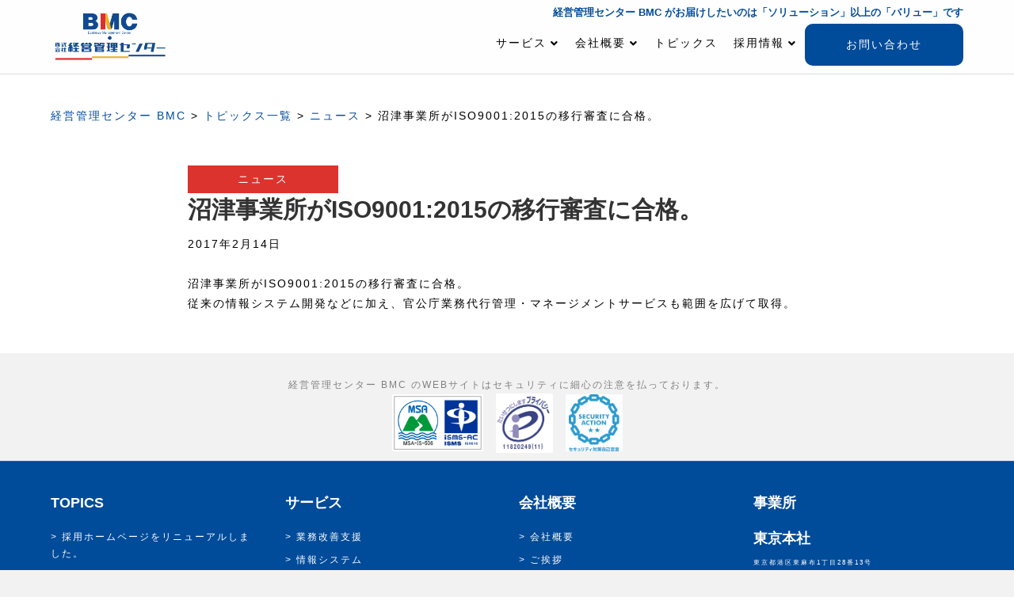

--- FILE ---
content_type: text/html; charset=UTF-8
request_url: https://www.bmc-it.com/%E6%B2%BC%E6%B4%A5%E4%BA%8B%E6%A5%AD%E6%89%80%E3%81%8Ciso90012015%E3%81%AE%E7%A7%BB%E8%A1%8C%E5%AF%A9%E6%9F%BB%E3%81%AB%E5%90%88%E6%A0%BC%E3%80%82/
body_size: 15781
content:
<!DOCTYPE html>
<html dir="ltr" lang="ja">
<head>
<meta charset="UTF-8" />
<meta name='viewport' content='width=device-width, initial-scale=1.0' />
<meta http-equiv='X-UA-Compatible' content='IE=edge' />
<link rel="profile" href="https://gmpg.org/xfn/11" />
<title>沼津事業所がISO9001:2015の移行審査に合格。 | 経営管理センター BMC</title>

		<!-- All in One SEO 4.9.3 - aioseo.com -->
	<meta name="robots" content="max-image-preview:large" />
	<meta name="author" content="kondo"/>
	<link rel="canonical" href="https://www.bmc-it.com/%e6%b2%bc%e6%b4%a5%e4%ba%8b%e6%a5%ad%e6%89%80%e3%81%8ciso90012015%e3%81%ae%e7%a7%bb%e8%a1%8c%e5%af%a9%e6%9f%bb%e3%81%ab%e5%90%88%e6%a0%bc%e3%80%82/" />
	<meta name="generator" content="All in One SEO (AIOSEO) 4.9.3" />
		<!-- All in One SEO -->

<link rel='dns-prefetch' href='//stats.wp.com' />
<link rel="alternate" type="application/rss+xml" title="経営管理センター BMC &raquo; フィード" href="https://www.bmc-it.com/feed/" />
<link rel="alternate" type="application/rss+xml" title="経営管理センター BMC &raquo; コメントフィード" href="https://www.bmc-it.com/comments/feed/" />
<link rel="alternate" title="oEmbed (JSON)" type="application/json+oembed" href="https://www.bmc-it.com/wp-json/oembed/1.0/embed?url=https%3A%2F%2Fwww.bmc-it.com%2F%25e6%25b2%25bc%25e6%25b4%25a5%25e4%25ba%258b%25e6%25a5%25ad%25e6%2589%2580%25e3%2581%258ciso90012015%25e3%2581%25ae%25e7%25a7%25bb%25e8%25a1%258c%25e5%25af%25a9%25e6%259f%25bb%25e3%2581%25ab%25e5%2590%2588%25e6%25a0%25bc%25e3%2580%2582%2F" />
<link rel="alternate" title="oEmbed (XML)" type="text/xml+oembed" href="https://www.bmc-it.com/wp-json/oembed/1.0/embed?url=https%3A%2F%2Fwww.bmc-it.com%2F%25e6%25b2%25bc%25e6%25b4%25a5%25e4%25ba%258b%25e6%25a5%25ad%25e6%2589%2580%25e3%2581%258ciso90012015%25e3%2581%25ae%25e7%25a7%25bb%25e8%25a1%258c%25e5%25af%25a9%25e6%259f%25bb%25e3%2581%25ab%25e5%2590%2588%25e6%25a0%25bc%25e3%2580%2582%2F&#038;format=xml" />
<style id='wp-img-auto-sizes-contain-inline-css'>
img:is([sizes=auto i],[sizes^="auto," i]){contain-intrinsic-size:3000px 1500px}
/*# sourceURL=wp-img-auto-sizes-contain-inline-css */
</style>
<style id='wp-emoji-styles-inline-css'>

	img.wp-smiley, img.emoji {
		display: inline !important;
		border: none !important;
		box-shadow: none !important;
		height: 1em !important;
		width: 1em !important;
		margin: 0 0.07em !important;
		vertical-align: -0.1em !important;
		background: none !important;
		padding: 0 !important;
	}
/*# sourceURL=wp-emoji-styles-inline-css */
</style>
<style id='wp-block-library-inline-css'>
:root{--wp-block-synced-color:#7a00df;--wp-block-synced-color--rgb:122,0,223;--wp-bound-block-color:var(--wp-block-synced-color);--wp-editor-canvas-background:#ddd;--wp-admin-theme-color:#007cba;--wp-admin-theme-color--rgb:0,124,186;--wp-admin-theme-color-darker-10:#006ba1;--wp-admin-theme-color-darker-10--rgb:0,107,160.5;--wp-admin-theme-color-darker-20:#005a87;--wp-admin-theme-color-darker-20--rgb:0,90,135;--wp-admin-border-width-focus:2px}@media (min-resolution:192dpi){:root{--wp-admin-border-width-focus:1.5px}}.wp-element-button{cursor:pointer}:root .has-very-light-gray-background-color{background-color:#eee}:root .has-very-dark-gray-background-color{background-color:#313131}:root .has-very-light-gray-color{color:#eee}:root .has-very-dark-gray-color{color:#313131}:root .has-vivid-green-cyan-to-vivid-cyan-blue-gradient-background{background:linear-gradient(135deg,#00d084,#0693e3)}:root .has-purple-crush-gradient-background{background:linear-gradient(135deg,#34e2e4,#4721fb 50%,#ab1dfe)}:root .has-hazy-dawn-gradient-background{background:linear-gradient(135deg,#faaca8,#dad0ec)}:root .has-subdued-olive-gradient-background{background:linear-gradient(135deg,#fafae1,#67a671)}:root .has-atomic-cream-gradient-background{background:linear-gradient(135deg,#fdd79a,#004a59)}:root .has-nightshade-gradient-background{background:linear-gradient(135deg,#330968,#31cdcf)}:root .has-midnight-gradient-background{background:linear-gradient(135deg,#020381,#2874fc)}:root{--wp--preset--font-size--normal:16px;--wp--preset--font-size--huge:42px}.has-regular-font-size{font-size:1em}.has-larger-font-size{font-size:2.625em}.has-normal-font-size{font-size:var(--wp--preset--font-size--normal)}.has-huge-font-size{font-size:var(--wp--preset--font-size--huge)}.has-text-align-center{text-align:center}.has-text-align-left{text-align:left}.has-text-align-right{text-align:right}.has-fit-text{white-space:nowrap!important}#end-resizable-editor-section{display:none}.aligncenter{clear:both}.items-justified-left{justify-content:flex-start}.items-justified-center{justify-content:center}.items-justified-right{justify-content:flex-end}.items-justified-space-between{justify-content:space-between}.screen-reader-text{border:0;clip-path:inset(50%);height:1px;margin:-1px;overflow:hidden;padding:0;position:absolute;width:1px;word-wrap:normal!important}.screen-reader-text:focus{background-color:#ddd;clip-path:none;color:#444;display:block;font-size:1em;height:auto;left:5px;line-height:normal;padding:15px 23px 14px;text-decoration:none;top:5px;width:auto;z-index:100000}html :where(.has-border-color){border-style:solid}html :where([style*=border-top-color]){border-top-style:solid}html :where([style*=border-right-color]){border-right-style:solid}html :where([style*=border-bottom-color]){border-bottom-style:solid}html :where([style*=border-left-color]){border-left-style:solid}html :where([style*=border-width]){border-style:solid}html :where([style*=border-top-width]){border-top-style:solid}html :where([style*=border-right-width]){border-right-style:solid}html :where([style*=border-bottom-width]){border-bottom-style:solid}html :where([style*=border-left-width]){border-left-style:solid}html :where(img[class*=wp-image-]){height:auto;max-width:100%}:where(figure){margin:0 0 1em}html :where(.is-position-sticky){--wp-admin--admin-bar--position-offset:var(--wp-admin--admin-bar--height,0px)}@media screen and (max-width:600px){html :where(.is-position-sticky){--wp-admin--admin-bar--position-offset:0px}}

/*# sourceURL=wp-block-library-inline-css */
</style><style id='global-styles-inline-css'>
:root{--wp--preset--aspect-ratio--square: 1;--wp--preset--aspect-ratio--4-3: 4/3;--wp--preset--aspect-ratio--3-4: 3/4;--wp--preset--aspect-ratio--3-2: 3/2;--wp--preset--aspect-ratio--2-3: 2/3;--wp--preset--aspect-ratio--16-9: 16/9;--wp--preset--aspect-ratio--9-16: 9/16;--wp--preset--color--black: #000000;--wp--preset--color--cyan-bluish-gray: #abb8c3;--wp--preset--color--white: #ffffff;--wp--preset--color--pale-pink: #f78da7;--wp--preset--color--vivid-red: #cf2e2e;--wp--preset--color--luminous-vivid-orange: #ff6900;--wp--preset--color--luminous-vivid-amber: #fcb900;--wp--preset--color--light-green-cyan: #7bdcb5;--wp--preset--color--vivid-green-cyan: #00d084;--wp--preset--color--pale-cyan-blue: #8ed1fc;--wp--preset--color--vivid-cyan-blue: #0693e3;--wp--preset--color--vivid-purple: #9b51e0;--wp--preset--color--fl-heading-text: #333333;--wp--preset--color--fl-body-bg: #f2f2f2;--wp--preset--color--fl-body-text: #000000;--wp--preset--color--fl-accent: #004b9a;--wp--preset--color--fl-accent-hover: #778499;--wp--preset--color--fl-topbar-bg: #ffffff;--wp--preset--color--fl-topbar-text: #000000;--wp--preset--color--fl-topbar-link: #000000;--wp--preset--color--fl-topbar-hover: #004b9a;--wp--preset--color--fl-header-bg: #ffffff;--wp--preset--color--fl-header-text: #000000;--wp--preset--color--fl-header-link: #000000;--wp--preset--color--fl-header-hover: #004b9a;--wp--preset--color--fl-nav-bg: #004b9a;--wp--preset--color--fl-nav-link: #000000;--wp--preset--color--fl-nav-hover: #004b9a;--wp--preset--color--fl-content-bg: #ffffff;--wp--preset--color--fl-footer-widgets-bg: #004b9a;--wp--preset--color--fl-footer-widgets-text: #ffffff;--wp--preset--color--fl-footer-widgets-link: #ffffff;--wp--preset--color--fl-footer-widgets-hover: #ffffff;--wp--preset--color--fl-footer-bg: #004b9a;--wp--preset--color--fl-footer-text: #ffffff;--wp--preset--color--fl-footer-link: #428bca;--wp--preset--color--fl-footer-hover: #428bca;--wp--preset--gradient--vivid-cyan-blue-to-vivid-purple: linear-gradient(135deg,rgb(6,147,227) 0%,rgb(155,81,224) 100%);--wp--preset--gradient--light-green-cyan-to-vivid-green-cyan: linear-gradient(135deg,rgb(122,220,180) 0%,rgb(0,208,130) 100%);--wp--preset--gradient--luminous-vivid-amber-to-luminous-vivid-orange: linear-gradient(135deg,rgb(252,185,0) 0%,rgb(255,105,0) 100%);--wp--preset--gradient--luminous-vivid-orange-to-vivid-red: linear-gradient(135deg,rgb(255,105,0) 0%,rgb(207,46,46) 100%);--wp--preset--gradient--very-light-gray-to-cyan-bluish-gray: linear-gradient(135deg,rgb(238,238,238) 0%,rgb(169,184,195) 100%);--wp--preset--gradient--cool-to-warm-spectrum: linear-gradient(135deg,rgb(74,234,220) 0%,rgb(151,120,209) 20%,rgb(207,42,186) 40%,rgb(238,44,130) 60%,rgb(251,105,98) 80%,rgb(254,248,76) 100%);--wp--preset--gradient--blush-light-purple: linear-gradient(135deg,rgb(255,206,236) 0%,rgb(152,150,240) 100%);--wp--preset--gradient--blush-bordeaux: linear-gradient(135deg,rgb(254,205,165) 0%,rgb(254,45,45) 50%,rgb(107,0,62) 100%);--wp--preset--gradient--luminous-dusk: linear-gradient(135deg,rgb(255,203,112) 0%,rgb(199,81,192) 50%,rgb(65,88,208) 100%);--wp--preset--gradient--pale-ocean: linear-gradient(135deg,rgb(255,245,203) 0%,rgb(182,227,212) 50%,rgb(51,167,181) 100%);--wp--preset--gradient--electric-grass: linear-gradient(135deg,rgb(202,248,128) 0%,rgb(113,206,126) 100%);--wp--preset--gradient--midnight: linear-gradient(135deg,rgb(2,3,129) 0%,rgb(40,116,252) 100%);--wp--preset--font-size--small: 13px;--wp--preset--font-size--medium: 20px;--wp--preset--font-size--large: 36px;--wp--preset--font-size--x-large: 42px;--wp--preset--spacing--20: 0.44rem;--wp--preset--spacing--30: 0.67rem;--wp--preset--spacing--40: 1rem;--wp--preset--spacing--50: 1.5rem;--wp--preset--spacing--60: 2.25rem;--wp--preset--spacing--70: 3.38rem;--wp--preset--spacing--80: 5.06rem;--wp--preset--shadow--natural: 6px 6px 9px rgba(0, 0, 0, 0.2);--wp--preset--shadow--deep: 12px 12px 50px rgba(0, 0, 0, 0.4);--wp--preset--shadow--sharp: 6px 6px 0px rgba(0, 0, 0, 0.2);--wp--preset--shadow--outlined: 6px 6px 0px -3px rgb(255, 255, 255), 6px 6px rgb(0, 0, 0);--wp--preset--shadow--crisp: 6px 6px 0px rgb(0, 0, 0);}:where(.is-layout-flex){gap: 0.5em;}:where(.is-layout-grid){gap: 0.5em;}body .is-layout-flex{display: flex;}.is-layout-flex{flex-wrap: wrap;align-items: center;}.is-layout-flex > :is(*, div){margin: 0;}body .is-layout-grid{display: grid;}.is-layout-grid > :is(*, div){margin: 0;}:where(.wp-block-columns.is-layout-flex){gap: 2em;}:where(.wp-block-columns.is-layout-grid){gap: 2em;}:where(.wp-block-post-template.is-layout-flex){gap: 1.25em;}:where(.wp-block-post-template.is-layout-grid){gap: 1.25em;}.has-black-color{color: var(--wp--preset--color--black) !important;}.has-cyan-bluish-gray-color{color: var(--wp--preset--color--cyan-bluish-gray) !important;}.has-white-color{color: var(--wp--preset--color--white) !important;}.has-pale-pink-color{color: var(--wp--preset--color--pale-pink) !important;}.has-vivid-red-color{color: var(--wp--preset--color--vivid-red) !important;}.has-luminous-vivid-orange-color{color: var(--wp--preset--color--luminous-vivid-orange) !important;}.has-luminous-vivid-amber-color{color: var(--wp--preset--color--luminous-vivid-amber) !important;}.has-light-green-cyan-color{color: var(--wp--preset--color--light-green-cyan) !important;}.has-vivid-green-cyan-color{color: var(--wp--preset--color--vivid-green-cyan) !important;}.has-pale-cyan-blue-color{color: var(--wp--preset--color--pale-cyan-blue) !important;}.has-vivid-cyan-blue-color{color: var(--wp--preset--color--vivid-cyan-blue) !important;}.has-vivid-purple-color{color: var(--wp--preset--color--vivid-purple) !important;}.has-black-background-color{background-color: var(--wp--preset--color--black) !important;}.has-cyan-bluish-gray-background-color{background-color: var(--wp--preset--color--cyan-bluish-gray) !important;}.has-white-background-color{background-color: var(--wp--preset--color--white) !important;}.has-pale-pink-background-color{background-color: var(--wp--preset--color--pale-pink) !important;}.has-vivid-red-background-color{background-color: var(--wp--preset--color--vivid-red) !important;}.has-luminous-vivid-orange-background-color{background-color: var(--wp--preset--color--luminous-vivid-orange) !important;}.has-luminous-vivid-amber-background-color{background-color: var(--wp--preset--color--luminous-vivid-amber) !important;}.has-light-green-cyan-background-color{background-color: var(--wp--preset--color--light-green-cyan) !important;}.has-vivid-green-cyan-background-color{background-color: var(--wp--preset--color--vivid-green-cyan) !important;}.has-pale-cyan-blue-background-color{background-color: var(--wp--preset--color--pale-cyan-blue) !important;}.has-vivid-cyan-blue-background-color{background-color: var(--wp--preset--color--vivid-cyan-blue) !important;}.has-vivid-purple-background-color{background-color: var(--wp--preset--color--vivid-purple) !important;}.has-black-border-color{border-color: var(--wp--preset--color--black) !important;}.has-cyan-bluish-gray-border-color{border-color: var(--wp--preset--color--cyan-bluish-gray) !important;}.has-white-border-color{border-color: var(--wp--preset--color--white) !important;}.has-pale-pink-border-color{border-color: var(--wp--preset--color--pale-pink) !important;}.has-vivid-red-border-color{border-color: var(--wp--preset--color--vivid-red) !important;}.has-luminous-vivid-orange-border-color{border-color: var(--wp--preset--color--luminous-vivid-orange) !important;}.has-luminous-vivid-amber-border-color{border-color: var(--wp--preset--color--luminous-vivid-amber) !important;}.has-light-green-cyan-border-color{border-color: var(--wp--preset--color--light-green-cyan) !important;}.has-vivid-green-cyan-border-color{border-color: var(--wp--preset--color--vivid-green-cyan) !important;}.has-pale-cyan-blue-border-color{border-color: var(--wp--preset--color--pale-cyan-blue) !important;}.has-vivid-cyan-blue-border-color{border-color: var(--wp--preset--color--vivid-cyan-blue) !important;}.has-vivid-purple-border-color{border-color: var(--wp--preset--color--vivid-purple) !important;}.has-vivid-cyan-blue-to-vivid-purple-gradient-background{background: var(--wp--preset--gradient--vivid-cyan-blue-to-vivid-purple) !important;}.has-light-green-cyan-to-vivid-green-cyan-gradient-background{background: var(--wp--preset--gradient--light-green-cyan-to-vivid-green-cyan) !important;}.has-luminous-vivid-amber-to-luminous-vivid-orange-gradient-background{background: var(--wp--preset--gradient--luminous-vivid-amber-to-luminous-vivid-orange) !important;}.has-luminous-vivid-orange-to-vivid-red-gradient-background{background: var(--wp--preset--gradient--luminous-vivid-orange-to-vivid-red) !important;}.has-very-light-gray-to-cyan-bluish-gray-gradient-background{background: var(--wp--preset--gradient--very-light-gray-to-cyan-bluish-gray) !important;}.has-cool-to-warm-spectrum-gradient-background{background: var(--wp--preset--gradient--cool-to-warm-spectrum) !important;}.has-blush-light-purple-gradient-background{background: var(--wp--preset--gradient--blush-light-purple) !important;}.has-blush-bordeaux-gradient-background{background: var(--wp--preset--gradient--blush-bordeaux) !important;}.has-luminous-dusk-gradient-background{background: var(--wp--preset--gradient--luminous-dusk) !important;}.has-pale-ocean-gradient-background{background: var(--wp--preset--gradient--pale-ocean) !important;}.has-electric-grass-gradient-background{background: var(--wp--preset--gradient--electric-grass) !important;}.has-midnight-gradient-background{background: var(--wp--preset--gradient--midnight) !important;}.has-small-font-size{font-size: var(--wp--preset--font-size--small) !important;}.has-medium-font-size{font-size: var(--wp--preset--font-size--medium) !important;}.has-large-font-size{font-size: var(--wp--preset--font-size--large) !important;}.has-x-large-font-size{font-size: var(--wp--preset--font-size--x-large) !important;}
/*# sourceURL=global-styles-inline-css */
</style>

<style id='classic-theme-styles-inline-css'>
/*! This file is auto-generated */
.wp-block-button__link{color:#fff;background-color:#32373c;border-radius:9999px;box-shadow:none;text-decoration:none;padding:calc(.667em + 2px) calc(1.333em + 2px);font-size:1.125em}.wp-block-file__button{background:#32373c;color:#fff;text-decoration:none}
/*# sourceURL=/wp-includes/css/classic-themes.min.css */
</style>
<link rel='stylesheet' id='jquery-magnificpopup-css' href='https://www.bmc-it.com/control-panel/wp-content/plugins/bb-plugin/css/jquery.magnificpopup.min.css?ver=2.10.0.5' media='all' />
<link rel='stylesheet' id='font-awesome-5-css' href='https://www.bmc-it.com/control-panel/wp-content/plugins/bb-plugin/fonts/fontawesome/5.15.4/css/all.min.css?ver=2.10.0.5' media='all' />
<link rel='stylesheet' id='base-css' href='https://www.bmc-it.com/control-panel/wp-content/themes/bb-theme/css/base.min.css?ver=1.7.19.1' media='all' />
<link rel='stylesheet' id='fl-automator-skin-css' href='https://www.bmc-it.com/control-panel/wp-content/uploads/bb-theme/skin-6940eddfe359a.css?ver=1.7.19.1' media='all' />
<link rel='stylesheet' id='fl-child-theme-css' href='https://www.bmc-it.com/control-panel/wp-content/themes/bb-theme-child/style.css?ver=6.9' media='all' />
<script src="https://www.bmc-it.com/control-panel/wp-includes/js/jquery/jquery.min.js?ver=3.7.1" id="jquery-core-js"></script>
<script src="https://www.bmc-it.com/control-panel/wp-includes/js/jquery/jquery-migrate.min.js?ver=3.4.1" id="jquery-migrate-js"></script>
<link rel="https://api.w.org/" href="https://www.bmc-it.com/wp-json/" /><link rel="alternate" title="JSON" type="application/json" href="https://www.bmc-it.com/wp-json/wp/v2/posts/236" /><link rel="EditURI" type="application/rsd+xml" title="RSD" href="https://www.bmc-it.com/control-panel/xmlrpc.php?rsd" />
<meta name="generator" content="WordPress 6.9" />
<link rel='shortlink' href='https://www.bmc-it.com/?p=236' />
	<style>img#wpstats{display:none}</style>
		<style>.recentcomments a{display:inline !important;padding:0 !important;margin:0 !important;}</style><link rel="icon" href="https://www.bmc-it.com/control-panel/wp-content/uploads/2024/10/cropped-BMCロゴ512-32x32.png" sizes="32x32" />
<link rel="icon" href="https://www.bmc-it.com/control-panel/wp-content/uploads/2024/10/cropped-BMCロゴ512-192x192.png" sizes="192x192" />
<link rel="apple-touch-icon" href="https://www.bmc-it.com/control-panel/wp-content/uploads/2024/10/cropped-BMCロゴ512-180x180.png" />
<meta name="msapplication-TileImage" content="https://www.bmc-it.com/control-panel/wp-content/uploads/2024/10/cropped-BMCロゴ512-270x270.png" />
		<style id="wp-custom-css">
			body {
font-family: "Hiragino Kaku Gothic Pro","メイリオ","Meiryo","ヒラギノ角ゴ Pro W3",verdana,Osaka,"ＭＳ Ｐゴシック","MS PGothic",Sans-Serif !important;
line-height: 1.8;
letter-spacing: 0.2rem;
}
.h2head{
background-color:#00498e;
}

.title_h3{
background-color:#00498e;
	color:#ffffff !important;
}

.widget_black_studio_tinymce{
list-style: none;
}
.red{
color:red;
}

article.call .fl-post-date{
display:none !important;
}
article.work .fl-post-date{
display:none !important;
}
article.work_bpo .fl-post-date{
display:none !important;
}
article.work_total .fl-post-date{
display:none !important;
}
article.staff .fl-post-date{
display:none !important;
}
article.bis .fl-post-date{
display:none !important;
}


.line_b ul {
font-size:20px;
list-style: none;
}
.line_b li:before {
/*  font-family: FontAwesome;
  content:"\f058"
*/
}

.security{
text-align:center;
}
p.security-1 {
font-size:12px;
color:#808080;
margin-top:30px;
margin-bottom:0px;
}
.blue{
color:#00498e;
font-weight:bold;
}
.stafflist{
text-align:center;
}

.stafflist ul {
margin-left:-50px;
}
.stafflist ul li{ 
display: inline-block;
list-style: none;
color:#ffffff;
width:150px;
margin-top:30px;
}

.stafflist li:nth-child(even) {
border:solid 1px #ebb12a;
background-color:#ebb12a;
}
.stafflist li:nth-child(odd) {
border:solid 1px #dd332f;
background-color:#dd332f;
}

.stafflist li{ 

padding:5px;
}


.breadcrumbs{
margin-bottom:50px;
}
.fl-icon,.leftside{
text-align: center !important;
}
.smallfont{
font-size:12px;
}

span.none{
display:none;
}

h1.head_top{
font-weight:bold;
font-size:0.9em;
color:#004b9a !important;
margin-top:-2px;
margin-right:0px;
margin-bottom:5px;
}

.fl-logo-img {
max-height: 70px !important;
width: auto !important;
height: 70px;
}



.news a:hover {
color:#fff !important;
text-decoration: none;
}

span.press a {
color:#fff;
text-decoration: none;
}
span.press a:hover {
color:#fff;
text-decoration: none;
}

span.press {
display: inline-block;
color:#fff;
background: #dd332f;
width: 190px;
padding: 5px 15px;
text-align:center;
font-size:14px;
}


span.service {
display: inline-block;
color:#fff;
background: #00498e;
width: 190px;
padding: 5px 15px;
text-align:center;
font-size:14px;
}

span.service a {
color:#fff;
text-decoration: none;
}
span.service a:hover {
color:#fff;
text-decoration: none;
}

span.recruit {
display: inline-block;
color:#fff;
background: #ebb12a;
width: 190px;
padding: 5px 15px;
text-align:center;
font-size:14px;
}

span.recruit a {
color:#fff;
text-decoration: none;
}
span.recruit a:hover {
color:#fff;
text-decoration: none;
}


span.seminar {
display: inline-block;
color:#fff;
background: #8fc31f;
width: 190px;
padding: 5px 15px;
text-align:center;
font-size:14px;
}

span.seminar a {
color:#fff;
text-decoration: none;
}
span.seminar a:hover {
color:#fff;
text-decoration: none;
}


dt{
margin-top:5px;
float: left;
}
.dds dd{
float: left !important;
}

dt::after{
content: " "
}

h2 span.topix {
font-size:12px;
}

.center{
text-align:center;
}

.font01{
font-size:1.2em;
}

.small{
font-size:.6em;
}




.fl-page-footer-widgets-row li{
font-size:12px;
list-style:none; 
}
.fl-page-footer-widgets-row li:before{
content:"> ";
}

.white {
color:#ffffff;
}

.white a {
color:#ffffff !important;
}


/* tableタグ　*/

.menu_table {
margin-top: 30px;
margin-bottom: 30px;
width:100%;
}

.menu_table table {
border-collapse: collapse;
width:100%;
}

.menu_table th{
width:30%;
letter-spacing:10px;
}

.menu_table th {
padding: 20px 15px;
line-height: 1.4em;
vertical-align: top;
text-align: left;
border-bottom:#004b9a dotted 1px;
background:#efefef；
}

.menu_table td {
padding: 20px 15px;
line-height: 1.4em;
border-bottom:#004b9a dotted 1px;
}

.menu_table ul{
margin-top:10px;
list-style: none;
}



/* サービスtableタグ　*/


.serviceTable {
width:100%;
margin-top:40px;
font-size:14px;
border-left:2px solid #fff;
}
.serviceTable th,
.serviceTable td {
padding:6px 8px;
border-right:2px solid #fff;
border-bottom:2px solid #fff;
vertical-align:middle;
}
.serviceTable thead th {
background:#0095ef;
color:#fff;
}
.serviceTable--all th,
.serviceTable--all td {
background:#dfecec;
}
.serviceTable--01 th,
.serviceTable--01 td {
background:#96c1ff;
}
.serviceTable--02 th,
.serviceTable--02 td {
background:#ff96b1;
}
.serviceTable--03 th,
.serviceTable--03 td {
background:#99d0a8;
}



/* table1タグ　*/

.menu_table1 th,
.menu_table1 td{
width: 100%;
display: block;

}


.menu_table1 table {
border-collapse: collapse;
width:100%;


}

.menu_table1 th {
font-size: 0.9em !important;
text-align: left;
line-height: 1em;
border-bottom:#004b9a dotted 0px;
font-weight: normal;
padding:20px 10px 0px;

}

.menu_table1 td {
line-height: 1em;
border-bottom:#004b9a dotted 0px;
}

.menu_table1 ul{
margin-top:0px;
}


/* table2タグ　*/

.menu_table2 {
margin-top: 30px;
margin-bottom: 30px;
width:100%;
}

.menu_table2 table {
border-collapse: collapse;
width:100%;

}

.menu_table2 th{
width:30%;
letter-spacing:10px;
}

.menu_table2 th {
padding: 20px 15px;
line-height: 1.4em;
vertical-align: top;
text-align: left;
border:#9c9c9c solid 1px;

}
th.bg01 {
background-color:#87ceeb !important;
}
th.bg02 {
background-color:#ffe4b5 !important;
}

.menu_table2 td {
padding: 20px 15px;
line-height: 1.4em;
border:#9c9c9c solid 1px;
}

.menu_table2 ul{
margin-top:10px;
list-style: none;
}
		
		
		
		
.bd1{
border:#9c9c9c solid 3px;
}

/*
input.form1 {
background-color:rgba(0,75,154,0.1) !important;
padding: 20px !important; 
}

textarea.form1 {
background-color:rgba(0,75,154,0.1) !important;
padding: 20px !important; 
}
*/


input.submit {
font-size:25px;
display: inline-block;
padding:30px 50px ;
text-decoration: none;
color: #004b9a;
border: solid 2px #004b9a;
border-radius: 0px;
transition: .4s;
background: #ffffff;
}

input.submit:hover {
background: #004b9a;
color: white;
}


button.submit {
font-size:25px;
display: inline-block;
padding:30px 50px ;
text-decoration: none;
color: #ffffff;
border: solid 2px #004b9a;
border-radius: 0px;
transition: .4s;
background: #004b9a;
}

button.submit:hover {
background: #ffffff;
color: #004b9a;
}




#sec_service {
padding: 0px 62px;
}
#service_detail {
position: relative;
margin-top: 20px;
}
#service_detail div {
position: relative;
float: left;
display: block;
text-align: center;
width: 50%;
padding: 10px 0px;
}
#service_detail a {
display: block;
position: relative;
width: 97%;
margin: 0px auto;
}
#service_detail a img {
position: relative;
width: 100%;
}
#service_detail a .service_detail_inner {
position: absolute;
display: table;
top: 0px;
left: 0px;
width: 100%;
height: 310px;
background-color: rgba(0,0,0,0);
-webkit-transition: background-color 0.2s ease;
transition: background-color 0.2s ease;
}
#service_detail a .service_detail_inner:hover {
background-color: rgba(0,0,0,0.4);
}



.service_detail_inner dl {
position: relative;
display: table-cell;
vertical-align: middle;
}
.service_detail_inner dl dt {
position: relative;
color: #FFFFFF;
font-family: 'bebas_neueregular', 'Hiragino Kaku Gothic ProN', Meiryo, 'MS PGothic', Sans-serif;
font-weight: bold;
font-size: 14px;
text-align: center;
line-height: 2;
}
.service_detail_inner dl dd {
position: relative;
color: #FFFFFF;
font-family: 'bebas_neueregular', 'Hiragino Kaku Gothic ProN', Meiryo, 'MS PGothic', Sans-serif;
font-weight: bold;
font-size: 28px;
text-align: center;
line-height: 2;
}



/* ↓↓under construction↓↓ */
#service_detail a.constructing {
cursor: default;
}
#service_detail a.constructing dl dt {
color: #666666;
}
#service_detail a.constructing dl dd {
color: #666666;
}
#service_detail a.constructing .service_detail_inner {
cursor: default;
background-color: rgba(0,0,0,0.85) !important;
}
#service_detail a.constructing .service_detail_inner:hover {
background-color: rgba(0,0,0,0.85) !important;
}
/* ↑↑under construction↑↑ */


/* PCのみ */ 
@media screen and (min-width:1024px) {

.spnone{
display:none !important;
}


.list{
text-align:center;
}

.list ul {
margin-left:-50px;
}
.list ul li{ 
display: inline-block;
list-style: none;
border:solid 1px #004b9a;
background-color:#004b9a;
color:#ffffff;
margin:2px;
}

.list li{ 

padding:10px;
}

.btt li{
list-style: none;
border:solid 1px #004b9a;
background-color:#004b9a;
color:#ffffff;
margin:10px;
width:200px;
}
.btt a{
color:#ffffff;
}
.btt a:hover {
color:#004b9a;
border:solid 1px #004b9a;
background-color:#ffffff;
}


.submit{
min-width:200px !important;
text-align:center;
}

.submit a:hover {
background: #ffffff;
border: solid 2px #004b9a;
color: #004b9a;
}

.submit a{
font-size:25px;
display: inline-block;
padding:0px 0px ;
text-decoration: none;
color: #ffffff !important;
border: solid 2px #004b9a;
border-radius: 10px;
transition: .4s;
background-color:#004b9a  !important;
}
article.type-post{width:70%!important;max-width:95%;
margin-right:auto;
margin-left:auto;
}

}



/* モバイルのみ */ 
@media screen and (max-width: 768px) {
.pcnone{
display:none !important;
}
.fl-widget .widget_nav_menu{
margin-left:10px !important;
margin-right:auto;
}
.fl-logo-img{
margin:10px !important;
max-height: 45px !important;
width: auto !important;
height: 45px;
}
.widget_breadcrumb_navxt{
font-size:10px;
}

.bt{
font-size:12px;
}
h1.head_top{
display:none;
}
.fa-bars{
margin-top:-10px !important;
	font-size:1.5em;
}
.news-cat{
width:120px !important;
}



.list ul {
margin-left:-50px;
}
.list ul li{ 
display: inline-block;
list-style: none;
border:solid 1px #004b9a;
background-color:#004b9a;
color:#ffffff;
margin:2px;
}

.list li{ 
font-size:10px;
padding:5px;
}

.btt li{
list-style: none;
border:solid 1px #004b9a;
background-color:#004b9a;
color:#ffffff;
margin:10px;

}
.btt a{
color:#ffffff;
}

.btt a:hover {
color:#004b9a;
border:solid 1px #004b9a;
background-color:#ffffff;
}

.menu_table th,
.menu_table td{
width: 100%;
display: block;

}


.menu_table table {
border-collapse: collapse;
width:100%;


}

.menu_table th {
font-size: 0.9em !important;
text-align: left;
line-height: 1em;
border-bottom:#004b9a solid 2px !important;
font-weight: bold;
padding:20px 10px 5px;

}

.menu_table td {
line-height: 1em;
border-bottom:#004b9a dotted 0px;
}

.menu_table ul{
margin-top:0px;
}

.pcnone{
display:none;
}
.font01{
font-size:1em !important; 
}


}		</style>
		<meta name="format-detection" content="telephone=no">
	
<meta name="google-site-verification" content="6k0toT5Y5-faU_gm4fvRVrmQAuaoHy5ot89p5IM72CQ" />	
</head>
<body data-rsssl=1 class="wp-singular post-template-default single single-post postid-236 single-format-standard wp-theme-bb-theme wp-child-theme-bb-theme-child fl-builder-2-10-0-5 fl-theme-1-7-19-1 fl-no-js fl-framework-base fl-preset-default fl-full-width fl-nav-mobile-offcanvas fl-offcanvas-overlay-left fl-submenu-indicator" itemscope="itemscope" itemtype="https://schema.org/WebPage">
<a aria-label="Skip to content" class="fl-screen-reader-text" href="#fl-main-content">Skip to content</a><div class="fl-page">

	<header class="fl-page-header fl-page-header-fixed fl-page-nav-right fl-page-nav-toggle-icon fl-page-nav-toggle-visible-medium-mobile"  role="banner">
	<div class="fl-page-header-wrap">
		<div class="fl-page-header-container container">
			<div class="fl-page-header-row row">
				<div class="col-sm-12 col-md-3 fl-page-logo-wrap">
					<div class="fl-page-header-logo">
						<a href="https://www.bmc-it.com/"><img loading="false" data-no-lazy="1" class="fl-logo-img" itemscope itemtype="https://schema.org/ImageObject" src="https://www.bmc-it.com/control-panel/wp-content/uploads/2024/08/logo2024.png" data-retina="https://www.bmc-it.com/control-panel/wp-content/uploads/2024/08/logo2024.png" title="" alt="経営管理センター BMC" /><meta itemprop="name" content="経営管理センター BMC" /></a>
					</div>
				</div>
				<div class="col-sm-12 col-md-9 fl-page-fixed-nav-wrap">
					<div class="fl-page-nav-wrap">
						<nav class="fl-page-nav fl-nav navbar navbar-default navbar-expand-md" aria-label="ヘッダーメニュー" role="navigation">
							<button type="button" class="navbar-toggle navbar-toggler" data-toggle="collapse" data-target=".fl-page-nav-collapse">
								<span><i class="fas fa-bars" aria-hidden="true"></i><span class="sr-only">メニューの設定</span></span>
							</button>
							<div class="fl-page-nav-collapse collapse navbar-collapse">
								<ul id="menu-%e5%85%b1%e9%80%9a%e3%83%98%e3%83%83%e3%83%80%e3%83%bc" class="nav navbar-nav navbar-right menu fl-theme-menu"><li id="menu-item-70" class="menu-item menu-item-type-post_type menu-item-object-page menu-item-has-children menu-item-70 nav-item"><a href="https://www.bmc-it.com/service/" class="nav-link">サービス</a><div class="fl-submenu-icon-wrap"><span class="fl-submenu-toggle-icon"></span></div>
<ul class="sub-menu">
	<li id="menu-item-71" class="menu-item menu-item-type-post_type menu-item-object-page menu-item-71 nav-item"><a href="https://www.bmc-it.com/service/business_improvement_support/" class="nav-link">業務改善支援</a></li>
	<li id="menu-item-72" class="menu-item menu-item-type-post_type menu-item-object-page menu-item-72 nav-item"><a href="https://www.bmc-it.com/service/it_solution/" class="nav-link">情報システム<br>（ITソリューション）</a></li>
	<li id="menu-item-73" class="menu-item menu-item-type-post_type menu-item-object-page menu-item-73 nav-item"><a href="https://www.bmc-it.com/service/bpo/" class="nav-link">アウトソーシング</a></li>
	<li id="menu-item-74" class="menu-item menu-item-type-post_type menu-item-object-page menu-item-74 nav-item"><a href="https://www.bmc-it.com/service/total_support/" class="nav-link">複合サービス</a></li>
</ul>
</li>
<li id="menu-item-75" class="menu-item menu-item-type-post_type menu-item-object-page menu-item-has-children menu-item-75 nav-item"><a href="https://www.bmc-it.com/corporate/" class="nav-link">会社概要</a><div class="fl-submenu-icon-wrap"><span class="fl-submenu-toggle-icon"></span></div>
<ul class="sub-menu">
	<li id="menu-item-76" class="menu-item menu-item-type-post_type menu-item-object-page menu-item-76 nav-item"><a href="https://www.bmc-it.com/corporate/salute/" class="nav-link">ご挨拶</a></li>
	<li id="menu-item-77" class="menu-item menu-item-type-post_type menu-item-object-page menu-item-77 nav-item"><a href="https://www.bmc-it.com/corporate/principle/" class="nav-link">社是・経営理念</a></li>
	<li id="menu-item-78" class="menu-item menu-item-type-post_type menu-item-object-page menu-item-78 nav-item"><a href="https://www.bmc-it.com/corporate/history/" class="nav-link">沿革</a></li>
	<li id="menu-item-79" class="menu-item menu-item-type-post_type menu-item-object-page menu-item-79 nav-item"><a href="https://www.bmc-it.com/corporate/office/" class="nav-link">事業所</a></li>
	<li id="menu-item-6894" class="menu-item menu-item-type-post_type menu-item-object-page menu-item-6894 nav-item"><a href="https://www.bmc-it.com/culture/" class="nav-link">スポンサー・協賛</a></li>
</ul>
</li>
<li id="menu-item-825" class="menu-item menu-item-type-post_type menu-item-object-page menu-item-825 nav-item"><a href="https://www.bmc-it.com/topics-all/" class="nav-link">トピックス</a></li>
<li id="menu-item-80" class="menu-item menu-item-type-post_type menu-item-object-page menu-item-has-children menu-item-80 nav-item"><a target="_blank" href="https://www.bmc-it.com/recruit/" class="nav-link">採用情報</a><div class="fl-submenu-icon-wrap"><span class="fl-submenu-toggle-icon"></span></div>
<ul class="sub-menu">
	<li id="menu-item-929" class="menu-item menu-item-type-post_type menu-item-object-page menu-item-929 nav-item"><a target="_blank" href="https://www.bmc-it.com/recruit/newgraduates/" class="nav-link">新卒採用</a></li>
	<li id="menu-item-928" class="menu-item menu-item-type-post_type menu-item-object-page menu-item-928 nav-item"><a target="_blank" href="https://www.bmc-it.com/recruit/career/" class="nav-link">中途採用</a></li>
</ul>
</li>
<li id="menu-item-85" class="submit menu-item menu-item-type-post_type menu-item-object-page menu-item-85 nav-item"><a href="https://www.bmc-it.com/contact/" class="nav-link">お問い合わせ</a></li>
</ul>							</div>
						</nav>
					</div>
				</div>
			</div>
		</div>
	</div>
</header><!-- .fl-page-header-fixed -->
<header class="fl-page-header fl-page-header-primary fl-page-nav-right fl-page-nav-toggle-icon fl-page-nav-toggle-visible-medium-mobile" itemscope="itemscope" itemtype="https://schema.org/WPHeader">
	<div class="fl-page-header-wrap">
		<div class="fl-page-header-container container">
			<div class="fl-page-header-row row">
				<div class="col-sm-12 col-md-4 fl-page-header-logo-col">
					<div class="fl-page-header-logo" itemscope="itemscope" itemtype="https://schema.org/Organization">
						<a href="https://www.bmc-it.com/" itemprop="url"><img class="fl-logo-img" loading="false" data-no-lazy="1"   itemscope itemtype="https://schema.org/ImageObject" src="https://www.bmc-it.com/control-panel/wp-content/uploads/2024/08/logo2024.png" data-retina="https://www.bmc-it.com/control-panel/wp-content/uploads/2024/08/logo2024.png" data-mobile="https://www.bmc-it.com/control-panel/wp-content/uploads/2024/08/logo2024.png" data-mobile-width="4376" data-mobile-height="2043" title="" width="4376" data-width="4376" height="2043" data-height="2043" alt="経営管理センター BMC" /><meta itemprop="name" content="経営管理センター BMC" /></a>
											</div>
				</div>
				
				<div class="col-sm-12 col-md-8 fl-page-nav-col">
					<div class="head_top_1">
						<h1 class="head_top">経営管理センター BMC がお届けしたいのは「ソリューション」以上の「バリュー」です</h1>
					</div>
					<div class="fl-page-nav-wrap">
						<nav class="fl-page-nav fl-nav navbar navbar-default navbar-expand-md" aria-label="ヘッダーメニュー" itemscope="itemscope" itemtype="https://schema.org/SiteNavigationElement">
							<button type="button" class="navbar-toggle navbar-toggler" data-toggle="collapse" data-target=".fl-page-nav-collapse">
								<span><i class="fas fa-bars" aria-hidden="true"></i><span class="sr-only">メニューの設定</span></span>
								<p class="bt">
								menu
								</p>
							</button>
								
							<div class="fl-page-nav-collapse collapse navbar-collapse">
								
								<ul id="menu-%e5%85%b1%e9%80%9a%e3%83%98%e3%83%83%e3%83%80%e3%83%bc-1" class="nav navbar-nav navbar-right menu"><li class="menu-item menu-item-type-post_type menu-item-object-page menu-item-has-children menu-item-70 nav-item"><a href="https://www.bmc-it.com/service/" class="nav-link">サービス</a>
<ul class="sub-menu">
	<li class="menu-item menu-item-type-post_type menu-item-object-page menu-item-71 nav-item"><a href="https://www.bmc-it.com/service/business_improvement_support/" class="nav-link">業務改善支援</a></li>
	<li class="menu-item menu-item-type-post_type menu-item-object-page menu-item-72 nav-item"><a href="https://www.bmc-it.com/service/it_solution/" class="nav-link">情報システム<br>（ITソリューション）</a></li>
	<li class="menu-item menu-item-type-post_type menu-item-object-page menu-item-73 nav-item"><a href="https://www.bmc-it.com/service/bpo/" class="nav-link">アウトソーシング</a></li>
	<li class="menu-item menu-item-type-post_type menu-item-object-page menu-item-74 nav-item"><a href="https://www.bmc-it.com/service/total_support/" class="nav-link">複合サービス</a></li>
</ul>
</li>
<li class="menu-item menu-item-type-post_type menu-item-object-page menu-item-has-children menu-item-75 nav-item"><a href="https://www.bmc-it.com/corporate/" class="nav-link">会社概要</a>
<ul class="sub-menu">
	<li class="menu-item menu-item-type-post_type menu-item-object-page menu-item-76 nav-item"><a href="https://www.bmc-it.com/corporate/salute/" class="nav-link">ご挨拶</a></li>
	<li class="menu-item menu-item-type-post_type menu-item-object-page menu-item-77 nav-item"><a href="https://www.bmc-it.com/corporate/principle/" class="nav-link">社是・経営理念</a></li>
	<li class="menu-item menu-item-type-post_type menu-item-object-page menu-item-78 nav-item"><a href="https://www.bmc-it.com/corporate/history/" class="nav-link">沿革</a></li>
	<li class="menu-item menu-item-type-post_type menu-item-object-page menu-item-79 nav-item"><a href="https://www.bmc-it.com/corporate/office/" class="nav-link">事業所</a></li>
	<li class="menu-item menu-item-type-post_type menu-item-object-page menu-item-6894 nav-item"><a href="https://www.bmc-it.com/culture/" class="nav-link">スポンサー・協賛</a></li>
</ul>
</li>
<li class="menu-item menu-item-type-post_type menu-item-object-page menu-item-825 nav-item"><a href="https://www.bmc-it.com/topics-all/" class="nav-link">トピックス</a></li>
<li class="menu-item menu-item-type-post_type menu-item-object-page menu-item-has-children menu-item-80 nav-item"><a target="_blank" href="https://www.bmc-it.com/recruit/" class="nav-link">採用情報</a>
<ul class="sub-menu">
	<li class="menu-item menu-item-type-post_type menu-item-object-page menu-item-929 nav-item"><a target="_blank" href="https://www.bmc-it.com/recruit/newgraduates/" class="nav-link">新卒採用</a></li>
	<li class="menu-item menu-item-type-post_type menu-item-object-page menu-item-928 nav-item"><a target="_blank" href="https://www.bmc-it.com/recruit/career/" class="nav-link">中途採用</a></li>
</ul>
</li>
<li class="submit menu-item menu-item-type-post_type menu-item-object-page menu-item-85 nav-item"><a href="https://www.bmc-it.com/contact/" class="nav-link">お問い合わせ</a></li>
</ul>							</div>
						</nav>
					</div>
				</div>
			</div>
		</div>
	</div>
</header><!-- .fl-page-header -->
	<div class="fl-page-content" itemprop="mainContentOfPage">

					
<div class="container">
	<div class="row">

		
		<div class="fl-content col-md-12">
			
<div class="breadcrumbs" typeof="BreadcrumbList" vocab="https://schema.org/">
    <span property="itemListElement" typeof="ListItem"><a property="item" typeof="WebPage" title="Go to 経営管理センター BMC." href="https://www.bmc-it.com" class="home" ><span property="name">経営管理センター BMC</span></a><meta property="position" content="1"></span> &gt; <span property="itemListElement" typeof="ListItem"><a href="/topics_all/">トピックス一覧</a> &gt; <a property="item" typeof="WebPage" title="Go to the ニュース category archives." href="https://www.bmc-it.com/category/press/" class="taxonomy category" ><span property="name">ニュース</span></a><meta property="position" content="2"></span> &gt; <span class="post post-post current-item">沼津事業所がISO9001:2015の移行審査に合格。</span></div>

<article class="fl-post post-236 post type-post status-publish format-standard has-post-thumbnail hentry category-press year_cat-23" id="fl-post-236" itemscope itemtype="https://schema.org/BlogPosting">

	

	
	<header class="fl-post-header">		

		<span class="news-cat <br />
<b>Warning</b>:  Undefined variable $catslug in <b>/home/bmcserver/bmc-it.com/public_html/control-panel/wp-content/themes/bb-theme-child/content-single.php</b> on line <b>33</b><br />
 press"><a href="https://www.bmc-it.com/category/press/" rel="category tag">ニュース</a></span>

		
		<h1 class="fl-post-title" itemprop="headline">
			沼津事業所がISO9001:2015の移行審査に合格。					</h1>
		
		
		
		<div class="fl-post-meta fl-post-meta-top"><span class="fl-post-date">2017年2月14日</span></div><meta itemscope itemprop="mainEntityOfPage" itemtype="https://schema.org/WebPage" itemid="https://www.bmc-it.com/%e6%b2%bc%e6%b4%a5%e4%ba%8b%e6%a5%ad%e6%89%80%e3%81%8ciso90012015%e3%81%ae%e7%a7%bb%e8%a1%8c%e5%af%a9%e6%9f%bb%e3%81%ab%e5%90%88%e6%a0%bc%e3%80%82/" content="沼津事業所がISO9001:2015の移行審査に合格。" /><meta itemprop="datePublished" content="2017-02-14" /><meta itemprop="dateModified" content="2019-10-14" /><div itemprop="publisher" itemscope itemtype="https://schema.org/Organization"><meta itemprop="name" content="経営管理センター BMC"><div itemprop="logo" itemscope itemtype="https://schema.org/ImageObject"><meta itemprop="url" content="https://www.bmc-it.com/control-panel/wp-content/uploads/2024/08/logo2024.png"></div></div><div itemscope itemprop="author" itemtype="https://schema.org/Person"><meta itemprop="url" content="https://www.bmc-it.com/author/kondo/" /><meta itemprop="name" content="kondo" /></div><div itemprop="interactionStatistic" itemscope itemtype="https://schema.org/InteractionCounter"><meta itemprop="interactionType" content="https://schema.org/CommentAction" /><meta itemprop="userInteractionCount" content="0" /></div>	</header><!-- .fl-post-header -->

	
	
	<div class="fl-post-content clearfix" itemprop="text">
		<p>沼津事業所がISO9001:2015の移行審査に合格。<br />
従来の情報システム開発などに加え、官公庁業務代行管理・マネージメントサービスも範囲を広げて取得。</p>
	</div><!-- .fl-post-content -->

	
			
</article>



<!-- .fl-post -->
		</div>

		
	</div>
</div>





	</div><!-- .fl-page-content -->
		<footer class="fl-page-footer-wrap" itemscope="itemscope" itemtype="https://schema.org/WPFooter">
		<li id="black-studio-tinymce-4" class="widget widget_black_studio_tinymce"><div class="textwidget"><div class="security">
<p class="security-1">経営管理センター BMC のWEBサイトはセキュリティに細心の注意を払っております。</p>
<p><a href="/iso/" target="_blank" rel="noopener"><img src="/control-panel/wp-content/uploads/2021/11/isms-680x425-1.jpg" alt="ISO27001認証取得について" width="115" /></a><a href="//privacymark.jp" target="_blank" rel="noopener">　<img src="/control-panel/wp-content/uploads/2024/05/11820249_11_JP_edit.jpg" alt="プライバシーマーク制度" width="72" /></a><a href="//www.ipa.go.jp/security/security-action/index.html" target="_blank" rel="noopener">　<img src="/control-panel/wp-content/uploads/2024/05/security_action_futatsuboshi-small_color.jpg" alt="セキュリティ対策自己宣言" width="72" /></a>
</div>
<p><script>
(function (i, s, o, g, r, a, m) {(i[r] = i[r] || function () { (i[r].q = i[r].q || []).push(arguments) }),(a = s.createElement(o)), (m = s.getElementsByTagName(o)[0]);a.async = 1;a.src = g;m.parentNode.insertBefore(a, m);})(window, document, "script", "//ar.mrc-s.com/web/ar.js", "mrc");
mrc("id", "fbmy1f");
mrc("autolink", ["*.bmc-it.com", "*.smart-order.jp", "bmc-it.mrc-lp.com"]);
mrc("send");
</script></p>
</div></li>
		<div class="fl-page-footer-widgets">
	<div class="fl-page-footer-widgets-container container">
		<div class="fl-page-footer-widgets-row row">
		<div class="col-sm-3 col-md-3 fl-page-footer-widget-col fl-page-footer-widget-col-1">
		<aside id="recent-posts-3" class="fl-widget widget_recent_entries">
		<h4 class="fl-widget-title">TOPICS</h4>
		<ul>
											<li>
					<a href="https://www.bmc-it.com/%e6%8e%a1%e7%94%a8%e3%83%9b%e3%83%bc%e3%83%a0%e3%83%9a%e3%83%bc%e3%82%b8%e3%82%92%e3%83%aa%e3%83%8b%e3%83%a5%e3%83%bc%e3%82%a2%e3%83%ab%e3%81%97%e3%81%be%e3%81%97%e3%81%9f%e3%80%82/">採用ホームページをリニューアルしました。</a>
									</li>
											<li>
					<a href="https://www.bmc-it.com/9%e6%9c%8817%e6%97%a5%ef%bc%88%e6%b0%b4%ef%bc%89%e3%80%81%e9%80%9a%e8%b2%a9%e6%a5%ad%e7%95%8c%e6%a7%98%e5%90%91%e3%81%91%e3%83%aa%e3%82%a2%e3%83%ab%e3%82%bb%e3%83%9f%e3%83%8a%e3%83%bc%e3%82%92/">9月17日（水）、通販業界様向けリアルセミナーを東京・八丁堀で開催します！</a>
									</li>
											<li>
					<a href="https://www.bmc-it.com/%e3%80%902025-26%e3%82%b7%e3%83%bc%e3%82%ba%e3%83%b3%e3%80%91%e5%ba%83%e5%b3%b6%e3%83%89%e3%83%a9%e3%82%b4%e3%83%b3%e3%83%95%e3%83%a9%e3%82%a4%e3%82%ba%e3%81%a8%e3%81%ae%e3%83%91%e3%83%bc%e3%83%88/">【2025-26シーズン】広島ドラゴンフライズとのパートナーシップ継続のお知らせ</a>
									</li>
											<li>
					<a href="https://www.bmc-it.com/%e5%ba%83%e5%b3%b6%e3%83%89%e3%83%a9%e3%82%b4%e3%83%b3%e3%83%95%e3%83%a9%e3%82%a4%e3%82%ba%e3%81%a8%e3%81%ae%e3%83%91%e3%83%bc%e3%83%88%e3%83%8a%e3%83%bc%e3%82%b7%e3%83%83%e3%83%97%e7%b6%99%e7%b6%9a/">広島ドラゴンフライズとのパートナーシップ継続のお知らせ</a>
									</li>
											<li>
					<a href="https://www.bmc-it.com/%e3%81%b2%e3%82%8d%e3%81%97%e3%81%be%ef%bd%89%ef%bd%94%e7%b7%8f%e5%90%88%e5%b1%95%ef%bc%92%ef%bc%90%ef%bc%92%ef%bc%94%e3%81%ab%e5%87%ba%e5%b1%95%e3%81%97%e3%81%be%e3%81%99%ef%bc%81/">ひろしまＩＴ総合展２０２４に出展します！</a>
									</li>
					</ul>

		</aside></div><div class="col-sm-3 col-md-3 fl-page-footer-widget-col fl-page-footer-widget-col-2"><aside id="nav_menu-2" class="fl-widget widget_nav_menu"><h4 class="fl-widget-title">サービス</h4><div class="menu-%e3%83%95%e3%83%83%e3%82%bf%e3%83%bc-%e3%82%b5%e3%83%bc%e3%83%93%e3%82%b9-container"><ul id="menu-%e3%83%95%e3%83%83%e3%82%bf%e3%83%bc-%e3%82%b5%e3%83%bc%e3%83%93%e3%82%b9" class="menu"><li id="menu-item-357" class="menu-item menu-item-type-post_type menu-item-object-page menu-item-357"><a href="https://www.bmc-it.com/service/business_improvement_support/">業務改善支援</a></li>
<li id="menu-item-358" class="menu-item menu-item-type-post_type menu-item-object-page menu-item-358"><a href="https://www.bmc-it.com/service/it_solution/">情報システム</a></li>
<li id="menu-item-359" class="menu-item menu-item-type-post_type menu-item-object-page menu-item-359"><a href="https://www.bmc-it.com/service/bpo/">アウトソーシング</a></li>
<li id="menu-item-360" class="menu-item menu-item-type-post_type menu-item-object-page menu-item-360"><a href="https://www.bmc-it.com/service/total_support/">複合サービス</a></li>
<li id="menu-item-2052" class="menu-item menu-item-type-post_type menu-item-object-page menu-item-2052"><a href="https://www.bmc-it.com/service/haken/">BMC派遣募集</a></li>
</ul></div></aside></div><div class="col-sm-3 col-md-3 fl-page-footer-widget-col fl-page-footer-widget-col-3"><aside id="nav_menu-3" class="fl-widget widget_nav_menu"><h4 class="fl-widget-title">会社概要</h4><div class="menu-%e3%83%95%e3%83%83%e3%82%bf%e3%83%bc-%e4%bc%9a%e7%a4%be%e6%a6%82%e8%a6%81-container"><ul id="menu-%e3%83%95%e3%83%83%e3%82%bf%e3%83%bc-%e4%bc%9a%e7%a4%be%e6%a6%82%e8%a6%81" class="menu"><li id="menu-item-381" class="menu-item menu-item-type-post_type menu-item-object-page menu-item-381"><a href="https://www.bmc-it.com/corporate/">会社概要</a></li>
<li id="menu-item-382" class="menu-item menu-item-type-post_type menu-item-object-page menu-item-382"><a href="https://www.bmc-it.com/corporate/salute/">ご挨拶</a></li>
<li id="menu-item-383" class="menu-item menu-item-type-post_type menu-item-object-page menu-item-383"><a href="https://www.bmc-it.com/corporate/principle/">社是・経営理念</a></li>
<li id="menu-item-384" class="menu-item menu-item-type-post_type menu-item-object-page menu-item-384"><a href="https://www.bmc-it.com/corporate/history/">沿革</a></li>
<li id="menu-item-385" class="menu-item menu-item-type-post_type menu-item-object-page menu-item-385"><a href="https://www.bmc-it.com/corporate/office/">事業所</a></li>
<li id="menu-item-6892" class="menu-item menu-item-type-post_type menu-item-object-page menu-item-6892"><a href="https://www.bmc-it.com/culture/">スポンサー・協賛</a></li>
</ul></div></aside><aside id="nav_menu-4" class="fl-widget widget_nav_menu"><h4 class="fl-widget-title">コンプライアンス</h4><div class="menu-%e3%83%95%e3%83%83%e3%82%bf%e3%83%bc-%e3%82%b3%e3%83%b3%e3%83%97%e3%83%a9%e3%82%a4%e3%82%a2%e3%83%b3%e3%82%b9-container"><ul id="menu-%e3%83%95%e3%83%83%e3%82%bf%e3%83%bc-%e3%82%b3%e3%83%b3%e3%83%97%e3%83%a9%e3%82%a4%e3%82%a2%e3%83%b3%e3%82%b9" class="menu"><li id="menu-item-471" class="menu-item menu-item-type-post_type menu-item-object-page menu-item-471"><a href="https://www.bmc-it.com/compliance/">法令遵守への取り組みについて</a></li>
<li id="menu-item-474" class="menu-item menu-item-type-post_type menu-item-object-page menu-item-474"><a href="https://www.bmc-it.com/security/">情報セキュリティへの取り組みについて</a></li>
<li id="menu-item-473" class="menu-item menu-item-type-post_type menu-item-object-page menu-item-privacy-policy menu-item-has-children menu-item-473"><a rel="privacy-policy" href="https://www.bmc-it.com/privacy-policy/">個人情報保護方針</a>
<ul class="sub-menu">
	<li id="menu-item-1507" class="menu-item menu-item-type-post_type menu-item-object-page menu-item-1507"><a href="https://www.bmc-it.com/privacy-policy/privacypolicy_list/">個人情報保護に関する公表事項</a></li>
</ul>
</li>
<li id="menu-item-472" class="menu-item menu-item-type-post_type menu-item-object-page menu-item-472"><a href="https://www.bmc-it.com/specific_privacy/">特定個人情報基本方針</a></li>
</ul></div></aside></div><div class="col-sm-3 col-md-3 fl-page-footer-widget-col fl-page-footer-widget-col-4"><aside id="black-studio-tinymce-3" class="fl-widget widget_black_studio_tinymce"><h4 class="fl-widget-title">事業所</h4><div class="textwidget"><h5>東京本社</h5>
<p class="small">東京都港区東麻布1丁目28番13号<br class="pcnone" />（ＮＸ商事麻布ビル2F）<br />
TEL:03-5545-3820<br />
FAX:03-5545-3821</p>
<h5>広島本社</h5>
<p class="small">広島市中区八丁堀15番10号<br class="pcnone" />（セントラルビル6F）<br />
TEL:082-502-3223<br />
FAX:082-502-3221</p>
<h5>大阪事業所</h5>
<p class="small">大阪府大阪市淀川区西中島7丁目5番25号<br class="pcnone" />（新大阪ドイビル6F）<br />
TEL:06-6309-0018<br />
FAX:06-6309-0028</p>
<h5>沼津事業所</h5>
<p class="small">静岡県沼津市大手町5丁目6番7号<br class="pcnone" />（大手町トラストビル9F）<br />
TEL:055-954-2244<br />
FAX:055-954-2246</p>
<p>&nbsp;</p>
</div></aside></div>		</div>
	</div>
</div><!-- .fl-page-footer-widgets -->
<div class="fl-page-footer">
	<div class="fl-page-footer-container container">
		<div class="fl-page-footer-row row">
			<div class="col-sm-6 col-md-6 text-left clearfix"><div class="fl-page-footer-text fl-page-footer-text-1">株式会社 経営管理センター BMC</div></div>			<div class="col-sm-6 col-md-6 text-right clearfix"><div class="fl-page-footer-text fl-page-footer-text-2">©  Business Management Center. All Rights Reserved.</div></div>		</div>
	</div>
</div><!-- .fl-page-footer -->
	</footer>
		</div><!-- .fl-page -->
<script type="speculationrules">
{"prefetch":[{"source":"document","where":{"and":[{"href_matches":"/*"},{"not":{"href_matches":["/control-panel/wp-*.php","/control-panel/wp-admin/*","/control-panel/wp-content/uploads/*","/control-panel/wp-content/*","/control-panel/wp-content/plugins/*","/control-panel/wp-content/themes/bb-theme-child/*","/control-panel/wp-content/themes/bb-theme/*","/*\\?(.+)"]}},{"not":{"selector_matches":"a[rel~=\"nofollow\"]"}},{"not":{"selector_matches":".no-prefetch, .no-prefetch a"}}]},"eagerness":"conservative"}]}
</script>
<script id="jetpack-stats-js-before">
_stq = window._stq || [];
_stq.push([ "view", {"v":"ext","blog":"172573617","post":"236","tz":"9","srv":"www.bmc-it.com","j":"1:15.4"} ]);
_stq.push([ "clickTrackerInit", "172573617", "236" ]);
//# sourceURL=jetpack-stats-js-before
</script>
<script src="https://stats.wp.com/e-202604.js" id="jetpack-stats-js" defer data-wp-strategy="defer"></script>
<script src="https://www.bmc-it.com/control-panel/wp-content/plugins/bb-plugin/js/libs/jquery.ba-throttle-debounce.min.js?ver=2.10.0.5" id="jquery-throttle-js"></script>
<script src="https://www.bmc-it.com/control-panel/wp-content/plugins/bb-plugin/js/libs/jquery.magnificpopup.min.js?ver=2.10.0.5" id="jquery-magnificpopup-js"></script>
<script src="https://www.bmc-it.com/control-panel/wp-content/plugins/bb-plugin/js/libs/jquery.fitvids.min.js?ver=1.2" id="jquery-fitvids-js"></script>
<script id="fl-automator-js-extra">
var themeopts = {"medium_breakpoint":"992","mobile_breakpoint":"768","lightbox":"enabled","scrollTopPosition":"800"};
//# sourceURL=fl-automator-js-extra
</script>
<script src="https://www.bmc-it.com/control-panel/wp-content/themes/bb-theme/js/theme.min.js?ver=1.7.19.1" id="fl-automator-js"></script>
<script id="wp-emoji-settings" type="application/json">
{"baseUrl":"https://s.w.org/images/core/emoji/17.0.2/72x72/","ext":".png","svgUrl":"https://s.w.org/images/core/emoji/17.0.2/svg/","svgExt":".svg","source":{"concatemoji":"https://www.bmc-it.com/control-panel/wp-includes/js/wp-emoji-release.min.js?ver=6.9"}}
</script>
<script type="module">
/*! This file is auto-generated */
const a=JSON.parse(document.getElementById("wp-emoji-settings").textContent),o=(window._wpemojiSettings=a,"wpEmojiSettingsSupports"),s=["flag","emoji"];function i(e){try{var t={supportTests:e,timestamp:(new Date).valueOf()};sessionStorage.setItem(o,JSON.stringify(t))}catch(e){}}function c(e,t,n){e.clearRect(0,0,e.canvas.width,e.canvas.height),e.fillText(t,0,0);t=new Uint32Array(e.getImageData(0,0,e.canvas.width,e.canvas.height).data);e.clearRect(0,0,e.canvas.width,e.canvas.height),e.fillText(n,0,0);const a=new Uint32Array(e.getImageData(0,0,e.canvas.width,e.canvas.height).data);return t.every((e,t)=>e===a[t])}function p(e,t){e.clearRect(0,0,e.canvas.width,e.canvas.height),e.fillText(t,0,0);var n=e.getImageData(16,16,1,1);for(let e=0;e<n.data.length;e++)if(0!==n.data[e])return!1;return!0}function u(e,t,n,a){switch(t){case"flag":return n(e,"\ud83c\udff3\ufe0f\u200d\u26a7\ufe0f","\ud83c\udff3\ufe0f\u200b\u26a7\ufe0f")?!1:!n(e,"\ud83c\udde8\ud83c\uddf6","\ud83c\udde8\u200b\ud83c\uddf6")&&!n(e,"\ud83c\udff4\udb40\udc67\udb40\udc62\udb40\udc65\udb40\udc6e\udb40\udc67\udb40\udc7f","\ud83c\udff4\u200b\udb40\udc67\u200b\udb40\udc62\u200b\udb40\udc65\u200b\udb40\udc6e\u200b\udb40\udc67\u200b\udb40\udc7f");case"emoji":return!a(e,"\ud83e\u1fac8")}return!1}function f(e,t,n,a){let r;const o=(r="undefined"!=typeof WorkerGlobalScope&&self instanceof WorkerGlobalScope?new OffscreenCanvas(300,150):document.createElement("canvas")).getContext("2d",{willReadFrequently:!0}),s=(o.textBaseline="top",o.font="600 32px Arial",{});return e.forEach(e=>{s[e]=t(o,e,n,a)}),s}function r(e){var t=document.createElement("script");t.src=e,t.defer=!0,document.head.appendChild(t)}a.supports={everything:!0,everythingExceptFlag:!0},new Promise(t=>{let n=function(){try{var e=JSON.parse(sessionStorage.getItem(o));if("object"==typeof e&&"number"==typeof e.timestamp&&(new Date).valueOf()<e.timestamp+604800&&"object"==typeof e.supportTests)return e.supportTests}catch(e){}return null}();if(!n){if("undefined"!=typeof Worker&&"undefined"!=typeof OffscreenCanvas&&"undefined"!=typeof URL&&URL.createObjectURL&&"undefined"!=typeof Blob)try{var e="postMessage("+f.toString()+"("+[JSON.stringify(s),u.toString(),c.toString(),p.toString()].join(",")+"));",a=new Blob([e],{type:"text/javascript"});const r=new Worker(URL.createObjectURL(a),{name:"wpTestEmojiSupports"});return void(r.onmessage=e=>{i(n=e.data),r.terminate(),t(n)})}catch(e){}i(n=f(s,u,c,p))}t(n)}).then(e=>{for(const n in e)a.supports[n]=e[n],a.supports.everything=a.supports.everything&&a.supports[n],"flag"!==n&&(a.supports.everythingExceptFlag=a.supports.everythingExceptFlag&&a.supports[n]);var t;a.supports.everythingExceptFlag=a.supports.everythingExceptFlag&&!a.supports.flag,a.supports.everything||((t=a.source||{}).concatemoji?r(t.concatemoji):t.wpemoji&&t.twemoji&&(r(t.twemoji),r(t.wpemoji)))});
//# sourceURL=https://www.bmc-it.com/control-panel/wp-includes/js/wp-emoji-loader.min.js
</script>


<!--
<div id="footerFloatingMenu" class="pcnone">
	<a href="/"><img src="" width="20%"></a><a href=""><img src="" width="20%"></a><a href=""><img src="" width="20%"></a><a href=""><img src="" width="20%"></a><a href=""><img src="" width="20%"></a>

</div>
-->



</body>
</html>


--- FILE ---
content_type: text/css
request_url: https://www.bmc-it.com/control-panel/wp-content/themes/bb-theme-child/style.css?ver=6.9
body_size: 191
content:
/*
Theme Name: 経営管理センター
Theme URI: https://alys.jp
Version: 1.0
Description: An example child theme that can be used as a starting point for custom development.
Author: Always Builder Team
Author URI: https://alys.jp
template: bb-theme
*/

/* Add your custom styles here... */ 





